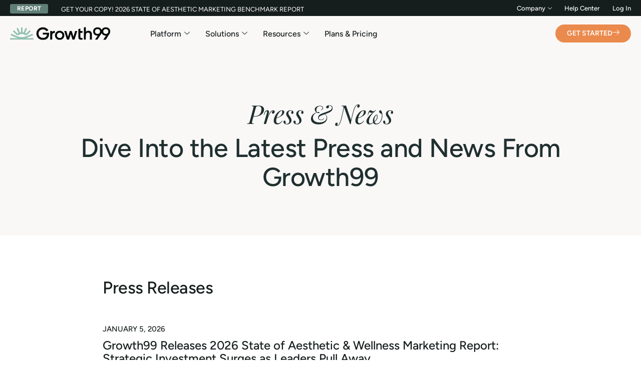

--- FILE ---
content_type: image/svg+xml
request_url: https://growth99.com/storage/2024/09/logo-icon.svg
body_size: 259
content:
<svg xmlns="http://www.w3.org/2000/svg" width="45" height="25" viewBox="0 0 45 25" fill="none"><path d="M16.6755 14.8737C18.268 13.749 20.2139 13.0887 22.3135 13.0887C24.4132 13.0887 26.3591 13.7513 27.9516 14.8737C29.3995 15.8959 31.3752 15.7388 32.6327 14.4912L39.0785 8.09596L37.1051 6.14029L30.9255 12.2714C30.4872 12.7063 29.8034 12.77 29.2894 12.4285L29.271 12.4171C28.7593 12.0756 28.562 11.4222 28.796 10.8576L32.1394 2.85047L29.5624 1.79181L26.2214 9.79437C25.985 10.3613 25.3769 10.6823 24.7711 10.5639L24.7482 10.5593C24.1424 10.4387 23.7064 9.91276 23.7064 9.29805V0.635254H20.9161V9.29578C20.9161 9.90821 20.4801 10.4364 19.8743 10.5571L19.8513 10.5616C19.2455 10.6823 18.6374 10.3613 18.4011 9.79437L15.06 1.79181L12.4831 2.85047L15.8264 10.8576C16.0628 11.4245 15.8632 12.0756 15.3514 12.4171L15.3331 12.4285C14.8191 12.77 14.133 12.704 13.697 12.2714L7.51969 6.14256L5.54626 8.09824L11.992 14.4935C13.2495 15.7388 15.2252 15.8959 16.6732 14.8759L16.6755 14.8737ZM29.3261 21.3918L43.4636 15.5817L42.3966 13.025L34.3239 16.3421L30.7052 17.8288C25.3333 20.0372 19.2983 20.0372 13.9287 17.8288L10.3077 16.3399L2.23732 13.0227L1.17029 15.5794L15.3078 21.3895H0V24.158H44.6293V21.3895H29.3261V21.3918Z" fill="#92BFB1"></path></svg>

--- FILE ---
content_type: text/javascript
request_url: https://growth99.com/core/views/097201724f/assets/js/resource-library.js?rnd=15336
body_size: 1359
content:
// ocw_rl_type = 'aaa';

jQuery(document).ready(function($) {
    // Check if ocw_rl_type is defined before using it
    if (typeof ocw_rl_type !== 'undefined') {
        // 1. downloadable content: ebook/report -> inline switch
        if (ocw_rl_type == 'guide' || ocw_rl_type == 'ebook' || ocw_rl_type == 'report') {
            // gated version + submitted
            /*
            if (document.cookie.split(';').some(cookie => cookie.trim().startsWith('rl_submitted=') && cookie.includes(post_info_id + ','))) {
              jQuery('#content_gated_submitted').show();
            }
            */
            
            if (typeof acf_rl_gated !== 'undefined' && (acf_rl_gated === '' || acf_rl_gated === '0')) { 
            // regular version
                jQuery('#content_full').show();
                jQuery('#content_gated').hide();
                
            } else { 
             // gated version
                jQuery('#content_full').hide();
                jQuery('#content_gated').show();
              
                jQuery('#content_gated_form').show();
                jQuery('#content_gated_thankyou').hide();      
              
                if (document.cookie.split(';').some(cookie => cookie.trim().startsWith('rl_submitted=') && cookie.includes(post_info_id + ','))) {
                  // hide form, show ty msg
                  jQuery('#content_gated_form').hide();
                  jQuery('#content_gated_thankyou').show();
                }
              
             
                // form insert
                hbspt.forms.create({
                    portalId: "46303591",
                    formId: "fd60ffda-9e45-4ea3-99b3-bc97463bd95f",
                    target: "#rl_form"
                });
        
                window.addEventListener('message', event => {
                    // Form Ready Event - Set Hidden Fields and Custom Submit Label
                    if(event.data.type === 'hsFormCallback' && event.data.eventName === 'onFormReady') {
                        var formId = event.data.id;
                        var iframes = document.querySelectorAll('.hs-form-iframe');
        
                        for (var iframe of iframes) {
                            if (iframe.contentDocument) {
                                var iframeForm = iframe.contentDocument.querySelector('form[id="hsForm_'+formId+'"]');
                                if(iframeForm) {
                                    // Update hidden fields
                                    updateHiddenFields(iframeForm);
        
                                    // Update submit button label if custom label exists
                                    if (typeof acf_ct_gated_cta_label !== 'undefined' && acf_ct_gated_cta_label !== null && acf_ct_gated_cta_label.trim() !== '')                         {
                                        var submitButton = iframeForm.querySelector('input[type="submit"]');
                                        if (submitButton) {
                                            submitButton.value = acf_ct_gated_cta_label;
                                        }
                                    }
                                    break;
                                }
                            }
                        }
                    }
        
                    // Form Submit Success Event - Handle Div Display and Cookie
                    if(event.data.type === 'hsFormCallback' && event.data.eventName === 'onFormSubmitted') {
                        // Hide/show containers
                        document.getElementById('content_gated_form').style.display = 'none';
                        document.getElementById('content_gated_thankyou').style.display = 'block';
        
                        // Update or create the rl_submitted cookie
                        let existingCookie = getCookie('rl_submitted');
                        let newCookieValue = existingCookie ? existingCookie + post_info_id + ',' : post_info_id + ',';
        
                        // Set cookie with 30 days expiry
                        let date = new Date();
                        date.setTime(date.getTime() + (30 * 24 * 60 * 60 * 1000));
                        document.cookie = 'rl_submitted=' + newCookieValue + 
                                         '; expires=' + date.toUTCString() + 
                                         '; path=/' + 
                                         '; domain=.growth99.com' +  // Replace with your actual domain
                                         '; SameSite=Lax';
                    }
                });      
            }  
          
          
          
        }
        
        // 2. video content: podcast/webinar -> full page/container switch 
        if (ocw_rl_type == 'podcast' || ocw_rl_type == 'webinar' || ocw_rl_type == 'tool') {
            
            if (typeof acf_rl_gated !== 'undefined' && (acf_rl_gated === '' || acf_rl_gated === '0') || (document.cookie.split(';').some(cookie => cookie.trim().startsWith('rl_submitted=') && cookie.includes(post_info_id + ',')))) { 
            // regular version
                jQuery('#content_full').show();
                jQuery('#content_gated').hide();
                jQuery('#content_gated_ex').hide();
            } else { 
             // gated version
                jQuery('#content_full').hide();
                jQuery('#content_gated').show();
                jQuery('#content_gated_ex').show();
        
                // form insert
                hbspt.forms.create({
                    portalId: "46303591",
                    formId: "fd60ffda-9e45-4ea3-99b3-bc97463bd95f",
                    target: "#rl_form"
                });
        
                window.addEventListener('message', event => {
                    // Form Ready Event - Set Hidden Fields and Custom Submit Label
                    if(event.data.type === 'hsFormCallback' && event.data.eventName === 'onFormReady') {
                        var formId = event.data.id;
                        var iframes = document.querySelectorAll('.hs-form-iframe');
        
                        for (var iframe of iframes) {
                            if (iframe.contentDocument) {
                                var iframeForm = iframe.contentDocument.querySelector('form[id="hsForm_'+formId+'"]');
                                if(iframeForm) {
                                    // Update hidden fields
                                    updateHiddenFields(iframeForm);
        
                                    // Update submit button label if custom label exists
                                    if (typeof acf_ct_gated_cta_label !== 'undefined' && acf_ct_gated_cta_label !== null && acf_ct_gated_cta_label.trim() !== '')                         {
                                        var submitButton = iframeForm.querySelector('input[type="submit"]');
                                        if (submitButton) {
                                            submitButton.value = acf_ct_gated_cta_label;
                                        }
                                    }
                                    break;
                                }
                            }
                        }
                    }
        
                    // Form Submit Success Event - Handle Div Display and Cookie
                    if(event.data.type === 'hsFormCallback' && event.data.eventName === 'onFormSubmitted') {
                        // Hide/show containers
                        document.getElementById('content_gated').style.display = 'none';
                        document.getElementById('content_gated_ex').style.display = 'none';
                        document.getElementById('content_full').style.display = 'block';
        
                        // Update or create the rl_submitted cookie
                        let existingCookie = getCookie('rl_submitted');
                        let newCookieValue = existingCookie ? existingCookie + post_info_id + ',' : post_info_id + ',';
        
                        // Set cookie with 30 days expiry
                        let date = new Date();
                        date.setTime(date.getTime() + (30 * 24 * 60 * 60 * 1000));
                        document.cookie = 'rl_submitted=' + newCookieValue + 
                                         '; expires=' + date.toUTCString() + 
                                         '; path=/' + 
                                         '; domain=.growth99.com' +  // Replace with your actual domain
                                         '; SameSite=Lax';
                    }
                });      
            }
        
        
        
        }
    }
    
    
    });
    
    
    
    // Helper functions ------------------------------------------
    function updateHiddenFields(form) {
        if (form.querySelector('input[name="asset_id"]')) {
            form.querySelector('input[name="asset_id"]').value = post_info_id;
        }
        if (form.querySelector('input[name="asset_title"]')) {
            form.querySelector('input[name="asset_title"]').value = post_info_title;
        }
        if (form.querySelector('input[name="asset_url"]')) {
            form.querySelector('input[name="asset_url"]').value = window.location.href;
        }    
        //     if (form.querySelector('input[name="company"]')) {
        //         form.querySelector('input[name="company"]').value = post_info_id;
        //     }
    }
    
    function getCookie(name) {
        let matches = document.cookie.match(new RegExp(
            "(?:^|; )" + name.replace(/([\.$?*|{}$$$$\\\/\+^])/g, '\\$1') + "=([^;]*)"
        ));
        return matches ? decodeURIComponent(matches[1]) : '';
    }
    

--- FILE ---
content_type: image/svg+xml
request_url: https://growth99.com/storage/2024/09/logo-growth99.svg
body_size: 13074
content:
<svg xmlns="http://www.w3.org/2000/svg" width="1726" height="226"><path d="M0 0 C9.51876024 8.11204691 17.21250425 17.42762744 21.6875 29.1875 C23.66884038 26.30807555 23.66884038 26.30807555 25.09765625 23.62109375 C34.47529511 6.61719539 48.34599012 -5.52432803 66.78125 -11.87890625 C89.31061319 -18.28492024 113.54505602 -16.10034819 134.3046875 -5.47265625 C150.84128137 3.82595806 161.1807674 18.42658228 166.65234375 36.34765625 C171.4290017 55.16812881 169.89132657 76.94218227 160.6875 94.1875 C156.54374808 101.10287347 151.9156418 107.71746863 147.375 114.375 C144.8132656 118.16497772 142.25859228 121.95970108 139.703125 125.75390625 C139.08054306 126.67600891 138.45796112 127.59811157 137.81651306 128.54815674 C133.92072135 134.32508829 130.0949226 140.13309489 126.38378906 146.03076172 C125.20995305 147.88732579 124.0164156 149.73157666 122.80371094 151.56298828 C119.664113 156.32570826 116.7136093 161.07955233 114.03125 166.11279297 C97.04287204 197.98867457 97.04287204 197.98867457 87.24060059 202.25164795 C75.39734375 205.54733526 62.537678 203.5742428 50.6875 201.1875 C51.88522516 197.98666492 53.17472879 195.2235896 55.12890625 192.421875 C55.62124756 191.7098291 56.11358887 190.9977832 56.62084961 190.26416016 C57.15846924 189.4963623 57.69608887 188.72856445 58.25 187.9375 C59.43017799 186.23211016 60.60983899 184.52636247 61.7890625 182.8203125 C62.41973633 181.91055664 63.05041016 181.00080078 63.70019531 180.06347656 C67.20088059 174.99737429 70.66280678 169.90495306 74.125 164.8125 C74.83591797 163.76747314 75.54683594 162.72244629 76.27929688 161.64575195 C83.14725545 151.53641011 89.93259513 141.37264269 96.6875 131.1875 C96.11418945 131.14262451 95.54087891 131.09774902 94.95019531 131.05151367 C74.46136059 129.4016406 56.52180432 126.33403932 40.6875 112.1875 C40.00171875 111.58292969 39.3159375 110.97835937 38.609375 110.35546875 C32.07578211 104.23334259 27.54971472 96.9843397 23.58496094 89.00585938 C23.22851501 88.28958374 22.87206909 87.57330811 22.50482178 86.83532715 C22.23510559 86.29154419 21.9653894 85.74776123 21.6875 85.1875 C21.27314697 86.09814209 20.85879395 87.00878418 20.43188477 87.94702148 C14.67625547 100.19916545 7.28423867 111.12216779 -0.375 122.25 C-2.3483836 125.14133531 -4.31812862 128.03512633 -6.28767395 130.92907715 C-7.57058241 132.8136957 -8.85457291 134.69757817 -10.13969421 136.58068848 C-14.59141003 143.10706371 -18.96744364 149.67356419 -23.25 156.3125 C-29.47959881 165.95147179 -35.82302299 175.51228619 -42.1875 185.0625 C-42.68547089 185.81065979 -43.18344177 186.55881958 -43.69650269 187.32965088 C-45.10624947 189.44720992 -46.51765258 191.56365375 -47.9296875 193.6796875 C-48.35805405 194.32323181 -48.78642059 194.96677612 -49.22776794 195.62982178 C-52.19723503 200.07223503 -52.19723503 200.07223503 -53.3125 201.1875 C-56.1968382 201.27615208 -59.05712158 201.30271296 -61.94140625 201.28515625 C-63.23775246 201.28303383 -63.23775246 201.28303383 -64.56028748 201.28086853 C-67.33189292 201.27525239 -70.1034188 201.26269719 -72.875 201.25 C-74.7493478 201.24498708 -76.62369685 201.24042381 -78.49804688 201.23632812 C-83.10289544 201.22527772 -87.70768421 201.2080023 -92.3125 201.1875 C-90.82649398 198.0454002 -89.07498795 195.20897019 -87.14453125 192.3203125 C-86.50628418 191.36358643 -85.86803711 190.40686035 -85.21044922 189.42114258 C-84.52225098 188.39529053 -83.83405273 187.36943848 -83.125 186.3125 C-82.41102051 185.24475342 -81.69704102 184.17700684 -80.96142578 183.0769043 C-75.63636689 175.12687423 -70.25610291 167.21521212 -64.85253906 159.31835938 C-58.25401644 149.66490006 -51.77598864 139.9317102 -45.3125 130.1875 C-46.30507812 130.22230469 -47.29765625 130.25710937 -48.3203125 130.29296875 C-69.68907195 130.8147394 -89.17422668 124.45250896 -104.9296875 109.66015625 C-119.81834636 94.21012173 -124.86920273 75.78157564 -124.72998047 54.86767578 C-124.22420852 35.44794153 -117.94950979 18.61968914 -104.09375 4.7734375 C-93.73975069 -4.85345512 -81.10817179 -10.85780296 -67.3125 -13.8125 C-66.46171875 -13.99554688 -65.6109375 -14.17859375 -64.734375 -14.3671875 C-41.60811648 -17.37676909 -18.85138221 -14.35605261 0 0 Z M-83.3125 29.1875 C-91.66531341 40.52767256 -93.74064415 52.40409493 -92.3125 66.1875 C-89.89644989 78.34965056 -83.12069328 86.86795278 -73.3125 94.1875 C-62.23630371 100.65339697 -49.43787414 101.79335557 -37.0625 98.9375 C-26.86359862 96.05952653 -17.61608908 91.25232174 -12.22265625 81.6953125 C-5.6779015 69.18611003 -3.7099333 55.33925909 -7.875 41.5625 C-11.84915744 31.5993151 -19.33002221 23.34304285 -29.15625 18.90234375 C-47.6039839 11.98444354 -69.43821981 13.98235361 -83.3125 29.1875 Z M58.6875 30.1875 C50.96595994 39.90169556 49.0561964 51.70422205 49.8671875 63.88671875 C51.44006343 73.8536162 56.66041888 84.43306947 64.6484375 90.734375 C76.21111022 98.92967286 88.78117106 101.9167182 102.81640625 99.69140625 C114.34206594 97.08598893 123.71741953 91.88212884 130.375 82 C137.15698244 70.70169739 138.43837562 58.70169204 136.06640625 45.8125 C133.10207995 35.69426622 127.17354004 26.85712777 118.0546875 21.3984375 C97.60346235 10.93658965 74.79216697 13.34380434 58.6875 30.1875 Z " fill="#040909" transform="translate(1557.3125,20.8125)"></path><path d="M0 0 C9.50051695 7.53582081 20.74434084 16.72623097 26.0703125 27.875 C25.7962271 30.3755305 25.50061293 31.51243012 23.55493164 33.15185547 C22.91160889 33.51166504 22.26828613 33.87147461 21.60546875 34.2421875 C20.89213379 34.65033691 20.17879883 35.05848633 19.44384766 35.47900391 C18.29988525 36.10814697 18.29988525 36.10814697 17.1328125 36.75 C15.57913449 37.62969177 14.02574791 38.50989845 12.47265625 39.390625 C11.71710449 39.81408203 10.96155273 40.23753906 10.18310547 40.67382812 C6.7086594 42.64913142 3.33310315 44.78243865 -0.046875 46.9140625 C-1.9296875 47.875 -1.9296875 47.875 -4.9296875 47.875 C-6.5078125 45.93359375 -6.5078125 45.93359375 -8.1796875 43.3125 C-18.15820644 28.5526074 -33.65680658 20.00824072 -50.9921875 16.3828125 C-72.96965022 13.54841751 -94.79574216 16.55464831 -112.875 30.078125 C-115.35431292 32.24657606 -117.65321796 34.49580169 -119.9296875 36.875 C-120.62320313 37.54917969 -121.31671875 38.22335938 -122.03125 38.91796875 C-133.78584626 51.01294907 -140.19688459 68.14266688 -140.9296875 84.875 C-140.98125 85.66390625 -141.0328125 86.4528125 -141.0859375 87.265625 C-141.75972313 106.01932492 -136.05144282 124.50464614 -123.9296875 138.875 C-123.35605469 139.42671875 -122.78242188 139.9784375 -122.19140625 140.546875 C-120.9296875 141.875 -120.9296875 141.875 -120.9296875 143.875 C-120.3521875 144.13796875 -119.7746875 144.4009375 -119.1796875 144.671875 C-116.81122806 145.9383429 -114.9831581 147.3982179 -112.9296875 149.125 C-95.20804172 163.03056545 -72.47381051 165.73773411 -50.63964844 163.65673828 C-34.56511128 161.49036887 -19.73890415 154.60621058 -9.4140625 141.84765625 C-8.67929687 140.87119141 -8.67929687 140.87119141 -7.9296875 139.875 C-7.48109375 139.29621094 -7.0325 138.71742188 -6.5703125 138.12109375 C-0.00936032 128.74541209 2.07268826 116.86193334 4.0703125 105.875 C-19.3596875 105.875 -42.7896875 105.875 -66.9296875 105.875 C-66.9296875 95.315 -66.9296875 84.755 -66.9296875 73.875 C-31.6196875 73.875 3.6903125 73.875 40.0703125 73.875 C40.0703125 115.15737569 38.67526263 144.84689972 10.0703125 173.875 C9.42578125 174.53242188 8.78125 175.18984375 8.1171875 175.8671875 C-13.986792 196.72181164 -44.80887528 200.70447115 -73.83886719 200.01123047 C-98.51073901 198.92379726 -121.09276728 189.56799294 -139.9296875 173.875 C-140.94095703 173.09189453 -140.94095703 173.09189453 -141.97265625 172.29296875 C-147.46987544 167.92789997 -151.66426973 162.40789956 -155.9296875 156.875 C-156.55101562 156.06933594 -157.17234375 155.26367188 -157.8125 154.43359375 C-171.78349836 135.41925293 -177.37226806 113.62847583 -177.3046875 90.3125 C-177.30414368 89.60601318 -177.30359985 88.89952637 -177.30303955 88.17163086 C-177.26347711 76.98147313 -176.44082851 66.5553886 -172.9296875 55.875 C-172.71538086 55.19099121 -172.50107422 54.50698242 -172.28027344 53.80224609 C-163.94347932 27.66936963 -144.06740154 4.40766922 -119.7578125 -8.37890625 C-82.21209157 -27.20708113 -34.29085994 -24.87230375 0 0 Z " fill="#040909" transform="translate(632.9296875,26.125)"></path><path d="M0 0 C6.23432744 1.98819514 12.28733959 4.2602614 18.32421875 6.78125 C19.20786102 7.14727829 20.0915033 7.51330658 21.00192261 7.89042664 C22.90558866 8.67943374 24.80866857 9.46985627 26.71121216 10.26156616 C29.7391224 11.52148009 32.76863996 12.77745632 35.79858398 14.0324707 C42.20046031 16.68493469 48.60035625 19.34215485 55 22 C62.21092771 24.99463628 69.42273986 27.98710893 76.6366272 30.97460938 C79.4686536 32.14859693 82.29918079 33.32614322 85.12963867 34.50390625 C94.13128185 38.23965942 103.1610644 41.88655306 112.26171875 45.375 C113.10319962 45.69909348 113.94468048 46.02318695 114.81166077 46.35710144 C128.49020992 51.54924926 142.52541803 54.94060826 157 57 C157.63212402 57.09498779 158.26424805 57.18997559 158.91552734 57.2878418 C215.84140775 64.80878549 265.75321833 40.9522326 316.80712891 19.59082031 C325.75331671 15.8477059 334.70115868 12.10862804 343.6546936 8.38311768 C345.4605921 7.63088789 347.26591631 6.87727784 349.07064819 6.12225342 C351.55358884 5.08350319 354.03827578 4.04904774 356.5234375 3.015625 C357.62452095 2.55311844 357.62452095 2.55311844 358.74784851 2.08126831 C363.77194064 0 363.77194064 0 366 0 C367.67257264 3.78908876 369.33705115 7.58167885 371 11.375 C371.47695313 12.45523438 371.95390625 13.53546875 372.4453125 14.6484375 C372.89648438 15.6796875 373.34765625 16.7109375 373.8125 17.7734375 C374.23144531 18.72653809 374.65039062 19.67963867 375.08203125 20.66162109 C376 23 376 23 376 25 C374.23184937 25.72981079 374.23184937 25.72981079 372.42797852 26.47436523 C351.23868446 35.22090854 330.0510348 43.97139511 308.875 52.75 C308.12960968 53.05888153 307.38421936 53.36776306 306.61624146 53.68600464 C288.7330542 61.09736085 270.86905516 68.55456035 253 76 C296.89 76.33 340.78 76.66 386 77 C386 85.58 386 94.16 386 103 C252.02 103 118.04 103 -20 103 C-20 94.42 -20 85.84 -20 77 C46.33 76.505 46.33 76.505 114 76 C101.79 71.05 89.58 66.1 77 61 C64.30456152 55.73165002 64.30456152 55.73165002 58.16818237 53.14450073 C53.77697503 51.29317672 49.38244917 49.44975212 44.98828125 47.60546875 C44.09407974 47.22997391 43.19987823 46.85447906 42.27857971 46.46760559 C30.05966453 41.34054322 17.81308217 36.27995984 5.56738281 31.21728516 C4.73523758 30.87295944 3.90309235 30.52863373 3.04573059 30.1738739 C1.49073577 29.53048417 -0.06451726 28.887718 -1.62007141 28.24568176 C-6.77516131 26.11241935 -6.77516131 26.11241935 -9 25 C-8.40414792 19.2306386 -6.23012403 14.38338464 -3.9375 9.125 C-3.56044922 8.24585937 -3.18339844 7.36671875 -2.79492188 6.4609375 C-1.8691366 4.30467813 -0.93624519 2.15172902 0 0 Z " fill="#92C0B2" transform="translate(20,119)"></path><path d="M0 0 C11.88 0 23.76 0 36 0 C38.27777344 8.08048828 38.27777344 8.08048828 40.6015625 16.32421875 C41.5767826 19.7832145 42.55202466 23.24220404 43.52734375 26.70117188 C45.06775541 32.16424751 46.60809563 37.6273432 48.14794922 43.09057617 C56.02714681 71.0585833 56.02714681 71.0585833 64 99 C66.21042476 95.68436286 67.2249878 92.44784296 68.35083008 88.67724609 C68.6903495 87.56175133 68.6903495 87.56175133 69.03672791 86.42372131 C69.78577295 83.9583803 70.52768464 81.49095324 71.26953125 79.0234375 C71.79236545 77.29712561 72.31562146 75.57094142 72.83927917 73.84487915 C74.22110052 69.28576224 75.59680864 64.72482198 76.97137451 60.16351318 C78.0798346 56.48872789 79.1924395 52.81520449 80.30533314 49.14175987 C85.2626718 32.7781594 90.19198768 16.40818312 95 0 C105.89 0 116.78 0 128 0 C138.12986469 32.9615739 148.12923305 65.95990871 158 99 C159.72332411 96.41501384 160.44735888 94.92343795 161.25880432 92.03939819 C161.48729065 91.23737473 161.71577698 90.43535126 161.95118713 89.60902405 C162.19489548 88.73306076 162.43860382 87.85709747 162.68969727 86.95458984 C162.95172943 86.02916885 163.2137616 85.10374786 163.48373413 84.15028381 C164.34947003 81.08851326 165.20781932 78.02471967 166.06640625 74.9609375 C166.66594133 72.83753986 167.26604131 70.71430165 167.86668396 68.59121704 C169.44731543 63.00002832 171.02214633 57.4072245 172.59521484 51.81390381 C175.11577783 42.85276799 177.64210141 33.89326745 180.17408562 24.93535233 C181.0594951 21.79792699 181.94061044 18.65931693 182.82142639 15.52059937 C183.36068181 13.60922581 183.90009662 11.69789722 184.43969727 9.78662109 C184.68542984 8.90660934 184.93116241 8.0265976 185.18434143 7.11991882 C186.88628272 1.11371728 186.88628272 1.11371728 188 0 C190.59359322 -0.08851529 193.16039691 -0.11525945 195.75390625 -0.09765625 C196.52935287 -0.0962413 197.3047995 -0.09482635 198.10374451 -0.09336853 C200.59003494 -0.08775345 203.0762366 -0.07519846 205.5625 -0.0625 C207.24413933 -0.05748694 208.92578006 -0.0529237 210.60742188 -0.04882812 C214.73831566 -0.03777913 218.86914276 -0.02050445 223 0 C221.51118825 7.26110552 219.46883811 14.24721472 217.23828125 21.3125 C216.85926163 22.52334259 216.480242 23.73418518 216.08973694 24.98171997 C215.05179338 28.29707484 214.00917397 31.61094213 212.96562958 34.92453766 C211.86397779 38.42527761 210.76652961 41.92733531 209.66845703 45.42919922 C207.29093449 53.00818603 204.90747214 60.58529661 202.52264404 68.1619873 C200.95969392 73.12757248 199.39801582 78.09355728 197.83642578 83.05957031 C194.68459279 93.08200232 191.53069387 103.10378298 188.375 113.125 C188.12102573 113.93153015 187.86705147 114.7380603 187.60538101 115.56903076 C186.1385166 120.22684062 184.67095329 124.88442938 183.20242119 129.54171371 C182.75546783 130.95935928 182.3086723 132.37705461 181.8620472 133.79480362 C181.24884787 135.74112201 180.63493796 137.68721649 180.02099609 139.63330078 C179.67716888 140.72377716 179.33334167 141.81425354 178.97909546 142.93777466 C178.01070879 145.96650712 177.00553434 148.98339698 176 152 C165.11 152 154.22 152 143 152 C140.57156899 145.92892248 138.27407791 140.08064567 136.39038086 133.86328125 C136.16052994 133.11710541 135.93067902 132.37092957 135.69386292 131.60214233 C134.94682892 129.17347689 134.20577202 126.74303436 133.46484375 124.3125 C132.94002296 122.60185851 132.41483419 120.89132989 131.88929749 119.1809082 C130.51400117 114.70122163 129.14382954 110.21998373 127.77471924 105.73840332 C126.38626457 101.19700162 124.99263964 96.6571873 123.59960938 92.1171875 C115.04546708 64.22510018 115.04546708 64.22510018 112 54 C106.61633968 70.77290796 101.28125737 87.56075622 95.98071289 104.36010742 C94.80345693 108.09116002 93.62541638 111.82196424 92.44726562 115.55273438 C91.67964213 117.98436068 90.91206244 120.41600081 90.14453125 122.84765625 C89.80170609 123.93345474 89.45888092 125.01925323 89.10566711 126.13795471 C86.38763642 134.75370041 83.6947404 143.37683073 81 152 C69.78 152 58.56 152 47 152 C36.0075075 117.04113363 25.01897947 82.08103425 14.05691147 47.11261368 C13.37899336 44.95023775 12.70094323 42.78790326 12.02285767 40.62557983 C10.9512011 37.20811891 9.87991866 33.79054092 8.80892754 30.3728714 C8.23716992 28.54854444 7.66510867 26.72431265 7.09303284 24.90008545 C6.40128699 22.69192208 5.71077388 20.48337204 5.02166748 18.27438354 C4.30077582 15.96396862 3.57654062 13.65459565 2.84991455 11.34597778 C2.29893097 9.58252518 2.29893097 9.58252518 1.73681641 7.78344727 C1.40356354 6.72158707 1.07031067 5.65972687 0.72695923 4.56568909 C0 2 0 2 0 0 Z " fill="#040909" transform="translate(935,70)"></path><path d="M0 0 C8.58 0 17.16 0 26 0 C26.02187378 3.63346436 26.02187378 3.63346436 26.04418945 7.34033203 C26.09456714 15.35114691 26.1611679 23.36176806 26.23571491 31.37239265 C26.28040797 36.22838806 26.3196665 41.08429977 26.34643555 45.94042969 C26.37247907 50.62845843 26.41288902 55.31616493 26.46318626 60.00399399 C26.47984786 61.7908718 26.49136655 63.57780534 26.49761391 65.36474991 C26.50726273 67.8712757 26.53533075 70.37697841 26.56762695 72.88330078 C26.56619186 73.61913895 26.56475677 74.35497711 26.5632782 75.1131134 C26.64842407 79.7974697 27.54440266 83.01263674 30 87 C32.93810905 89.60232515 35.16677533 90.25019085 39 90.0625 C42.29153888 89.80368948 43.08532961 88.9093119 45.41040039 86.43823242 C48.24471087 82.93461324 49.86246689 79.24888512 51.49609375 75.078125 C51.80660172 74.31216507 52.11710968 73.54620514 52.43702698 72.7570343 C53.4473285 70.25864168 54.4423505 67.75446156 55.4375 65.25 C56.13621005 63.5150761 56.83609404 61.78062456 57.53710938 60.04663086 C58.97815391 56.47992533 60.41424754 52.91128513 61.84716797 49.34130859 C64.87410176 41.81409711 67.97072653 34.31571648 71.06863403 26.81750488 C72.5483401 23.23486977 74.02392567 19.65053877 75.5 16.06640625 C76.3332943 14.04425475 77.16661106 12.0221125 78 10 C84.02173101 11.90146008 89.80311668 14.1019849 95.5625 16.6875 C96.28501953 17.00783203 97.00753906 17.32816406 97.75195312 17.65820312 C99.50293629 18.43512943 101.25171324 19.21702495 103 20 C101.04420949 26.12497587 98.82571219 32.07575769 96.33984375 38.00390625 C95.99332764 38.83708374 95.64681152 39.67026123 95.28979492 40.52868652 C94.55360403 42.29769929 93.81601637 44.06613134 93.07711792 45.83401489 C91.92627038 48.58938608 90.78098409 51.34701285 89.63696289 54.10522461 C86.3560597 62.00711086 83.06033176 69.90028907 79.65625 77.75 C79.18711182 78.84111084 78.71797363 79.93222168 78.23461914 81.05639648 C77.39985008 82.99099303 76.55356628 84.92068263 75.69311523 86.84399414 C73.12070146 92.82731814 71.87307849 97.83039043 73.625 104.3125 C75.76605918 106.94016354 77.82386312 107.86138489 81 109 C84.87219491 109.29786115 87.07537797 108.72634198 90.14254761 106.31690979 C96.82633719 100.17297439 103.29388626 93.83682838 109.6953125 87.40234375 C110.77939129 86.31639418 111.86369529 85.23066941 112.94821167 84.14515686 C115.76810601 81.32148922 118.58498145 78.49482942 121.40118408 75.66748047 C124.28903416 72.76930313 127.1798049 69.87404205 130.0703125 66.97851562 C135.71636299 61.32181962 141.35921945 55.66195112 147 50 C154.42597701 56.29593181 154.42597701 56.29593181 157.30859375 59.2109375 C158.08686523 59.99404297 158.08686523 59.99404297 158.88085938 60.79296875 C159.39455078 61.31503906 159.90824219 61.83710937 160.4375 62.375 C161.24864258 63.19291016 161.24864258 63.19291016 162.07617188 64.02734375 C163.38646723 65.34923464 164.69358284 66.67427618 166 68 C160.18624823 75.094737 153.68727286 81.51462816 147.2265625 88.01171875 C146.61319408 88.62916269 145.99982567 89.24660664 145.36787033 89.882761 C142.12612969 93.14525099 138.88120175 96.40453323 135.63378906 99.66137695 C132.29440661 103.0118537 128.96687549 106.37385198 125.64180946 109.73852825 C123.06787272 112.33866634 120.48503541 114.92982517 117.8997612 117.51868629 C116.66928675 118.75401054 115.44217279 119.99269215 114.21861649 121.234869 C112.50357725 122.97439427 110.77618527 124.70071 109.04541016 126.42456055 C108.55060654 126.93217422 108.05580292 127.4397879 107.54600525 127.96278381 C100.09704886 135.30441371 92.10642513 137.3125 81.84423828 137.3125 C72.973405 137.12489286 67.157791 133.78386015 59.8125 129.125 C40.53764788 116.97641363 17.54882351 112.61693971 -4.88671875 117.1315918 C-17.22462816 120.01224278 -27.86059426 125.05941223 -38.28125 132.23046875 C-47.14137595 137.99718865 -57.57282465 138.53454036 -67.8359375 136.4140625 C-79.90562368 132.26391804 -89.1747868 119.96328124 -98.0078125 111.08984375 C-99.22641318 109.86937308 -100.44523848 108.64912663 -101.66427612 107.42909241 C-104.8392692 104.25031986 -108.01124516 101.06855383 -111.18255615 97.8861084 C-114.43235176 94.62599922 -117.68505552 91.36879429 -120.9375 88.11132812 C-127.29448158 81.74369006 -133.64827271 75.37287893 -140 69 C-133.70406819 61.57402299 -133.70406819 61.57402299 -130.7890625 58.69140625 C-130.26699219 58.17255859 -129.74492187 57.65371094 -129.20703125 57.11914062 C-128.68496094 56.60544922 -128.16289062 56.09175781 -127.625 55.5625 C-127.07972656 55.02173828 -126.53445312 54.48097656 -125.97265625 53.92382812 C-124.65076536 52.61353277 -123.32572382 51.30641716 -122 50 C-118.03937861 51.59046968 -115.42852823 54.34251639 -112.51635742 57.35180664 C-111.71304741 58.16913521 -111.71304741 58.16913521 -110.89350891 59.00297546 C-109.73358221 60.18386832 -108.57584658 61.36691647 -107.42006493 62.55186653 C-105.58830397 64.42773434 -103.74865112 66.29550489 -101.90632629 68.16099548 C-96.66977619 73.46467831 -91.44148129 78.77627578 -86.23413086 84.10864258 C-83.04587523 87.37228373 -79.84309211 90.62104882 -76.63057899 93.86080742 C-75.41100953 95.09646334 -74.19701349 96.33764644 -72.98882103 97.58442879 C-71.29678861 99.32954972 -69.58687794 101.05512652 -67.87182617 102.77758789 C-67.37963593 103.29449188 -66.88744568 103.81139587 -66.38034058 104.34396362 C-62.7875088 107.89627373 -60.01307971 108.83305555 -55 109 C-50.8433906 107.72104326 -49.37222621 106.55269952 -46.9375 102.9375 C-44.36127451 95.795279 -49.83428186 86.597622 -52.625 80.00390625 C-53.14067284 78.76802261 -53.14067284 78.76802261 -53.66676331 77.50717163 C-54.77344311 74.85708304 -55.88673943 72.20982986 -57 69.5625 C-58.14884788 66.81508441 -59.2958751 64.06691353 -60.44276428 61.31867981 C-61.20600004 59.48999029 -61.96978174 57.66152854 -62.7341156 55.83329773 C-66.05499927 47.88607211 -69.32182474 39.91771779 -72.5625 31.9375 C-73.02076172 30.80965088 -73.47902344 29.68180176 -73.95117188 28.51977539 C-74.96860341 26.01364926 -75.98502864 23.50712326 -77 21 C-74.19983784 18.74243955 -71.57965928 17.26512318 -68.234375 15.95703125 C-66.90019531 15.43012695 -66.90019531 15.43012695 -65.5390625 14.89257812 C-64.61867188 14.53615234 -63.69828125 14.17972656 -62.75 13.8125 C-61.81414062 13.44447266 -60.87828125 13.07644531 -59.9140625 12.69726562 C-57.61146484 11.79267369 -55.3068011 10.89380599 -53 10 C-50.93675605 12.06324395 -50.29022209 13.37600666 -49.20336914 16.03710938 C-48.85826294 16.87483383 -48.51315674 17.71255829 -48.15759277 18.57566833 C-47.60198669 19.94586876 -47.60198669 19.94586876 -47.03515625 21.34375 C-46.64565796 22.29270645 -46.25615967 23.2416629 -45.8548584 24.21937561 C-45.01969381 26.25541575 -44.18673173 28.29236044 -43.35574341 30.33010864 C-42.06323854 33.49818975 -40.76406669 36.66345262 -39.46264648 39.82788086 C-37.75213846 43.98729909 -36.04305558 48.14729472 -34.3359375 52.30810547 C-31.42605827 59.39909757 -28.51306409 66.48831312 -25.5625 73.5625 C-24.93710327 75.09003906 -24.93710327 75.09003906 -24.29907227 76.6484375 C-21.29324592 84.60879222 -21.29324592 84.60879222 -15.03515625 89.8125 C-11.58975556 90.13998363 -9.4574266 90.18297064 -6.1875 88.875 C-2.50819117 85.72130672 -1.12298382 83.14564482 -0.60127258 78.28569031 C-0.57500229 76.82566322 -0.56482828 75.36529002 -0.56762695 73.9050293 C-0.5574353 73.10450638 -0.54724365 72.30398346 -0.53674316 71.47920227 C-0.50664895 68.84413624 -0.4973528 66.20943395 -0.48828125 63.57421875 C-0.4714319 61.74289241 -0.45328131 59.91157761 -0.43388367 58.08027649 C-0.38640536 53.26841846 -0.35658195 48.45660725 -0.33044434 43.64459229 C-0.3006279 38.73106642 -0.25410127 33.81770185 -0.20898438 28.90429688 C-0.12297576 19.26959711 -0.05716457 9.63491412 0 0 Z " fill="#92C0B2" transform="translate(190,6)"></path><path d="M0 0 C0.33 28.38 0.66 56.76 1 86 C2.98 83.69 4.96 81.38 7 79 C20.18592451 67.54054678 37.04306335 64.92721421 54 66 C67.96814228 67.677397 81.54469692 73.29908813 91 84 C101.36483006 97.43433349 105.35725005 112.98063679 105.22705078 129.70385742 C105.22734283 130.71008148 105.22763489 131.71630554 105.22793579 132.75302124 C105.22655647 136.03726204 105.21106181 139.3212682 105.1953125 142.60546875 C105.19157739 144.89903133 105.18873277 147.19259552 105.18673706 149.48616028 C105.17913981 155.49155159 105.15952523 161.49684453 105.1373291 167.50219727 C105.11678609 173.64272735 105.10771733 179.7832735 105.09765625 185.92382812 C105.07627536 197.94926869 105.04112542 209.97461073 105 222 C93.78 222 82.56 222 71 222 C70.9906543 219.05860107 70.98130859 216.11720215 70.97167969 213.08666992 C70.93782671 203.33963473 70.88223146 193.59280941 70.81609726 183.8459425 C70.77668369 177.93968322 70.74446508 172.03357167 70.72900391 166.12719727 C70.71379719 160.42115837 70.67927999 154.7155258 70.63169098 149.00966835 C70.61691861 146.83895727 70.60896138 144.66818817 70.60811615 142.49742699 C70.93886183 123.08069694 70.93886183 123.08069694 61.84375 106.5 C52.15885241 98.62076128 40.94234107 98.02414492 29 99 C20.76051399 100.55667786 14.37408322 104.59083071 9 111 C0.2542447 124.45645182 0.67988333 138.86697902 0.5859375 154.32421875 C0.56719875 156.28148693 0.54762338 158.23874727 0.5272522 160.19599915 C0.47621074 165.31354111 0.4364363 170.43110918 0.39910889 175.54876709 C0.35889254 180.78452871 0.30788116 186.02018434 0.2578125 191.25585938 C0.16138507 201.50383872 0.07787483 211.75186287 0 222 C-10.89 222 -21.78 222 -33 222 C-33 151.71 -33 81.42 -33 9 C-3 0 -3 0 0 0 Z " fill="#040909" transform="translate(1306,0)"></path><path d="M0 0 C24.43243368 -0.57319493 45.04306548 6.92264078 63.04833984 23.66650391 C77.29505965 37.7197668 84.76394151 57.44732012 85.58984375 77.20703125 C85.40082888 101.09378512 78.07707238 121.22641447 61.21484375 138.56640625 C43.77679381 155.07027494 23.21604612 160.87678353 -0.21875 160.3984375 C-22.40971263 159.58740539 -40.77736653 149.79550742 -56.05859375 133.94921875 C-71.3312119 116.04770731 -77.25300421 94.40771602 -75.44140625 71.15625 C-72.9287748 48.52635641 -61.72259197 30.4071204 -44.62890625 15.84375 C-31.71655511 6.03199502 -16.11229073 0.73154555 0 0 Z M-30.81640625 48.46875 C-40.80684666 60.50641181 -42.72069766 74.03248035 -41.44140625 89.15625 C-39.4208684 101.17717137 -32.96553549 110.98137374 -23.57421875 118.66015625 C-14.85190026 124.77855915 -5.64457905 127.55342377 4.93359375 127.46875 C6.04939819 127.46029053 6.04939819 127.46029053 7.18774414 127.45166016 C19.14500086 127.18863436 29.81575967 122.41337107 38.55859375 114.15625 C47.97897321 103.3177489 52.11581696 91.52412208 51.8046875 77.23046875 C50.75926571 64.17099342 45.54253863 53.10591587 35.97265625 44.16015625 C15.93765765 27.52916227 -12.88115595 29.4942609 -30.81640625 48.46875 Z " fill="#040909" transform="translate(850.44140625,65.84375)"></path><path d="M0 0 C0 13.86 0 27.72 0 42 C12.54 42 25.08 42 38 42 C38 52.89 38 63.78 38 75 C25.46 75 12.92 75 0 75 C0.09094246 88.28824673 0.09094246 88.28824673 0.20898438 101.57617188 C0.26317949 107.00086822 0.3142943 112.4254641 0.34643555 117.8503418 C0.37256774 122.22716917 0.41303927 126.60365652 0.46318626 130.98027229 C0.47978823 132.64465141 0.49134384 134.30908925 0.49761391 135.97353935 C0.4073715 148.32373101 0.4073715 148.32373101 4 160 C10.43342983 164.06039493 18.71240636 163.53791303 26.0625 163.6875 C30.001875 163.790625 33.94125 163.89375 38 164 C38 173.9 38 183.8 38 194 C32.26903475 195.43274131 26.55949581 195.22440163 20.68554688 195.24023438 C18.53474818 195.24984474 16.38494581 195.28084486 14.234375 195.3125 C0.69800528 195.41771839 -11.67994515 193.56949328 -22.03515625 184.1484375 C-32.44424584 173.05424859 -33.30470791 159.65365084 -33.22705078 145.11694336 C-33.22648575 143.62795011 -33.22680502 142.13895631 -33.22793579 140.64996338 C-33.22850672 136.63197988 -33.21679475 132.61411718 -33.20278788 128.5961616 C-33.19023696 124.38813445 -33.18910659 120.18010414 -33.18673706 115.97206116 C-33.18053506 108.01436649 -33.16414166 100.05672715 -33.14403808 92.09905678 C-33.12163912 83.03494125 -33.11067562 73.970823 -33.10064721 64.90668666 C-33.07977423 46.27109314 -33.04462328 27.63555103 -33 9 C-28.78406151 7.71296925 -24.56652112 6.4313732 -20.34741211 5.15478516 C-18.91238895 4.7197527 -17.47781396 4.28323904 -16.04370117 3.84521484 C-13.98211882 3.2158221 -11.91898282 2.59177587 -9.85546875 1.96875 C-8.61434326 1.59169922 -7.37321777 1.21464844 -6.09448242 0.82617188 C-3 0 -3 0 0 0 Z " fill="#040909" transform="translate(1212,28)"></path><path d="M0 0 C0 12.21 0 24.42 0 37 C-4.62 37.33 -9.24 37.66 -14 38 C-25.03010445 41.15145841 -34.90872517 45.74326462 -40.78125 55.984375 C-45.31349763 67.19878259 -45.47146399 77.74903147 -45.51171875 89.66796875 C-45.52859077 91.55797981 -45.54674435 93.44797983 -45.56611633 95.33796692 C-45.61334868 100.27796983 -45.64333043 105.21792793 -45.66955566 110.15808105 C-45.69949717 115.21289923 -45.74598037 120.26756338 -45.79101562 125.32226562 C-45.87674388 135.2147803 -45.9426922 145.10727982 -46 155 C-57.22 155 -68.44 155 -80 155 C-80 104.84 -80 54.68 -80 3 C-68.78 3 -57.56 3 -46 3 C-45.67 9.6 -45.34 16.2 -45 23 C-43.989375 21.63875 -42.97875 20.2775 -41.9375 18.875 C-31.30994851 5.3142443 -17.0183786 0 0 0 Z " fill="#040909" transform="translate(772,67)"></path></svg>